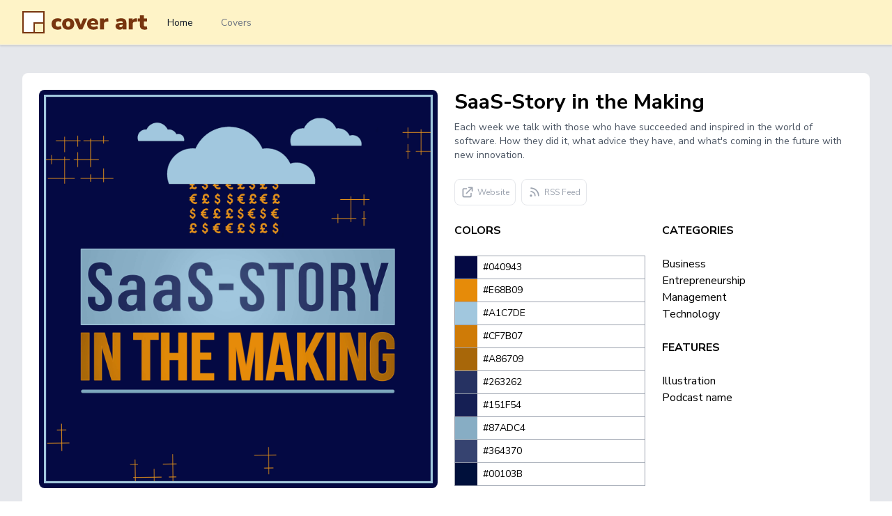

--- FILE ---
content_type: text/html; charset=UTF-8
request_url: https://coverart.xyz/covers/143-saas-story-in-the-making
body_size: 5144
content:
<!DOCTYPE html>
<html lang="en">
    <head>
        <meta charset="utf-8">
        <meta name="viewport" content="width=device-width, initial-scale=1">
        <meta name="csrf-token" content="">

        <!-- Fonts -->
        <link rel="preconnect" href="https://fonts.gstatic.com">
        <link href="https://fonts.googleapis.com/css2?family=Nunito+Sans:wght@300;400;600;700;800&display=swap" rel="stylesheet">
        
        <!-- Styles -->
        <link rel="stylesheet" href="/css/app.css">

        <!-- Scripts -->
        <script src="https://cdn.jsdelivr.net/gh/alpinejs/alpine@v2.7.3/dist/alpine.js" defer></script>

        <meta name="robots" content="index,follow" />

        <meta name="site_name" content="Cover Art" /><meta property="og:site_name" content="Cover Art" />
        <meta name="url" content="https://coverart.xyz/covers/143-saas-story-in-the-making" /><meta property="og:url" content="https://coverart.xyz/covers/143-saas-story-in-the-making" />
        <meta name="locale" content="en_EN" /><meta property="og:locale" content="en_EN" />

        <title>SaaS-Story in the Making Cover - Discover the world’s best podcast cover art - Cover Art</title><meta name="title" content="SaaS-Story in the Making Cover - Discover the world’s best podcast cover art - Cover Art" /><meta property="og:title" content="SaaS-Story in the Making Cover - Discover the world’s best podcast cover art - Cover Art" /><meta name="twitter:title" content="SaaS-Story in the Making Cover - Discover the world’s best podcast cover art - Cover Art" />
        <meta name="description" content="Discover the world’s best podcast cover art" /><meta property="og:description" content="Discover the world’s best podcast cover art" /><meta name="twitter:description" content="Discover the world’s best podcast cover art" />

        

        
        <link rel="image_src" href="https://coverart.xyz/covers/143-saas-story-in-the-making/ogimage" /><meta name="image" content="https://coverart.xyz/covers/143-saas-story-in-the-making/ogimage" /><meta property="og:image" content="https://coverart.xyz/covers/143-saas-story-in-the-making/ogimage" /><meta name="twitter:image" content="https://coverart.xyz/covers/143-saas-story-in-the-making/ogimage" />

        <meta name="twitter:creator" content="@mubashariqbal" />
        <meta name="twitter:card" content="summary_large_image" />

        <!-- Global site tag (gtag.js) - Google Analytics -->
<script async src="https://www.googletagmanager.com/gtag/js?id=G-9DR8XQ91E0"></script>
<script>
  window.dataLayer = window.dataLayer || [];
  function gtag(){dataLayer.push(arguments);}
  gtag('js', new Date());

  gtag('config', 'G-9DR8XQ91E0');
</script>

<!-- Cloudflare Web Analytics --><script defer src='https://static.cloudflareinsights.com/beacon.min.js' data-cf-beacon='{"token": "cbc33fabdbdb4dfbabb953952752c45a"}'></script><!-- End Cloudflare Web Analytics -->    </head>
    <body class="font-sans antialiased">

        <div class="flex flex-col min-h-screen bg-gray-200">

          <div class="">
    
            <nav x-data="{ open: false }" class="bg-yellow-100 shadow border-b">
              <div class="max-w-7xl mx-auto px-4 sm:px-6 lg:px-8">
                <div class="flex justify-between h-16">
                  <div class="flex">
                    <div class="flex-shrink-0 flex items-center">
                      <a href="/">
                        <img class="block lg:hidden h-8 w-auto" src="/images/branding/logo-mark.svg" alt="cover art" title="cover art">
                        <img class="hidden lg:block h-8 w-auto" src="/images/branding/logo-name.svg" alt="cover art" title="cover art">
                      </a>
                    </div>
                    <div class="hidden sm:ml-6 sm:flex sm:space-x-8">
                      <a href="/" 
                        class="inline-flex items-center px-1 pt-1 border-b-2 border-transparent text-sm font-medium text-gray-900 hover:text-gray-700 ">
                        Home
                      </a>
                      <a href="/covers" 
                        class="inline-flex items-center px-1 pt-1 border-b-2 border-transparent text-sm font-medium text-gray-500 hover:text-gray-700 ">
                        Covers
                      </a>
                      
                    </div>
                  </div>
                  <div class="hidden sm:ml-6 sm:flex sm:items-center">
                    
          
                    <!-- Profile dropdown -->
                    
                  </div>
                  <div class="-mr-2 flex items-center sm:hidden">
                    <!-- Mobile menu button -->
                    <button @click="open = !open" class="inline-flex items-center justify-center p-2 rounded-md text-gray-400 hover:text-gray-500 hover:bg-gray-100 focus:outline-none focus:ring-2 focus:ring-inset focus:ring-yellow-500" x-bind:aria-expanded="open">
                      <span class="sr-only">Open main menu</span>
                      <!-- Icon when menu is closed. -->
                      <svg x-state:on="Menu open" x-state:off="Menu closed" :class="{ 'hidden': open, 'block': !open }" class="block h-6 w-6" x-description="Heroicon name: menu" xmlns="http://www.w3.org/2000/svg" fill="none" viewBox="0 0 24 24" stroke="currentColor" aria-hidden="true">
            <path stroke-linecap="round" stroke-linejoin="round" stroke-width="2" d="M4 6h16M4 12h16M4 18h16"></path>
          </svg>
                      <!-- Icon when menu is open. -->
                      <svg x-state:on="Menu open" x-state:off="Menu closed" :class="{ 'hidden': !open, 'block': open }" class="hidden h-6 w-6" x-description="Heroicon name: x" xmlns="http://www.w3.org/2000/svg" fill="none" viewBox="0 0 24 24" stroke="currentColor" aria-hidden="true">
            <path stroke-linecap="round" stroke-linejoin="round" stroke-width="2" d="M6 18L18 6M6 6l12 12"></path>
          </svg>
                    </button>
                  </div>
                </div>
              </div>
          
              <div x-description="Mobile menu, toggle classes based on menu state." x-state:on="Menu open" x-state:off="Menu closed" :class="{ 'block': open, 'hidden': !open }" class="hidden sm:hidden">
                <div class="pt-2 pb-3 space-y-1">
                  <a href="/"       class="block pl-3 pr-4 py-2 border-l-4 border-transparent text-base font-medium text-yellow-700 bg-yellow-50 ">Home</a>
                  <a href="/covers" class="block pl-3 pr-4 py-2 border-l-4 border-transparent text-base font-medium text-yellow-700 hover:text-yellow-800 hover:bg-yellow-50 hover:border-gray-300 ">Covers</a>
                  
                </div>
                <div class="pt-4 pb-3 border-t border-gray-200">
                  
                </div>
              </div>
            </nav>
          
            </div>
            
            <!-- Page Content -->
            <main class="flex-grow">
                <div class="py-10 max-w-7xl mx-auto px-4 sm:px-6 lg:px-8">

        <div class="bg-white rounded-lg">

            <div class="grid lg:grid-cols-12 gap-6 p-6">
                <div class=" lg:col-span-6">
                    <div>
                        <a href="https://coverart.xyz/covers/143-saas-story-in-the-making">
                            <img class="w-full rounded-lg" src="https://coverart.xyz/storage/137/f81607a3cd537406cf0cf506c726bfe2824c5e584c9e9dc5e04e42436c820a79.jpeg" alt="SaaS-Story in the Making" title="SaaS-Story in the Making"> 
                        </a>
                    </div>

                    
                    <div class="hidden md:flex mt-6 border-t pt-6">
                        <div class="text-gray-500 uppercase text-sm">
                            Share
                        </div>
                        <a  target="_blank" class="ml-4 text-gray-400 hover:text-gray-600" href="https://twitter.com/intent/tweet?text=SaaS-Story+in+the+Making+Podcast+Cover+via+%40podcastcoverart&amp;url=https://coverart.xyz/covers/143-saas-story-in-the-making">
                            <svg class="fill-current w-4 h-4" xmlns="http://www.w3.org/2000/svg" viewBox="0 0 20 20"><title>Twitter</title><path d="M6.29 18.25c7.55 0 11.67-6.25 11.67-11.67v-.53c.8-.59 1.49-1.3 2.04-2.13-.75.33-1.54.55-2.36.65a4.12 4.12 0 0 0 1.8-2.27c-.8.48-1.68.81-2.6 1a4.1 4.1 0 0 0-7 3.74 11.65 11.65 0 0 1-8.45-4.3 4.1 4.1 0 0 0 1.27 5.49C2.01 8.2 1.37 8.03.8 7.7v.05a4.1 4.1 0 0 0 3.3 4.03 4.1 4.1 0 0 1-1.86.07 4.1 4.1 0 0 0 3.83 2.85A8.23 8.23 0 0 1 0 16.4a11.62 11.62 0 0 0 6.29 1.84"></path></svg>
                        </a>
                        <a  target="_blank" class="ml-4 text-gray-400 hover:text-gray-600" href="https://www.facebook.com/sharer/sharer.php?u=https://coverart.xyz/covers/143-saas-story-in-the-making">
                            <svg class="fill-current w-4 h-4" xmlns="http://www.w3.org/2000/svg" width="24" height="24" viewBox="0 0 24 24"><path d="M22.675 0h-21.35c-.732 0-1.325.593-1.325 1.325v21.351c0 .731.593 1.324 1.325 1.324h11.495v-9.294h-3.128v-3.622h3.128v-2.671c0-3.1 1.893-4.788 4.659-4.788 1.325 0 2.463.099 2.795.143v3.24l-1.918.001c-1.504 0-1.795.715-1.795 1.763v2.313h3.587l-.467 3.622h-3.12v9.293h6.116c.73 0 1.323-.593 1.323-1.325v-21.35c0-.732-.593-1.325-1.325-1.325z"/></svg>
                        </a>
                        <a  target="_blank" class="ml-4 text-gray-400 hover:text-gray-600" href="https://www.reddit.com/submit?title=SaaS-Story+in+the+Making+Cover+-+Discover+the+world%E2%80%99s+best+podcast+cover+art+-+Cover+Art&amp;url=https://coverart.xyz/covers/143-saas-story-in-the-making">
                            <svg class="fill-current w-4 h-4" xmlns="http://www.w3.org/2000/svg" width="24" height="24" viewBox="0 0 24 24"><path d="M24 11.779c0-1.459-1.192-2.645-2.657-2.645-.715 0-1.363.286-1.84.746-1.81-1.191-4.259-1.949-6.971-2.046l1.483-4.669 4.016.941-.006.058c0 1.193.975 2.163 2.174 2.163 1.198 0 2.172-.97 2.172-2.163s-.975-2.164-2.172-2.164c-.92 0-1.704.574-2.021 1.379l-4.329-1.015c-.189-.046-.381.063-.44.249l-1.654 5.207c-2.838.034-5.409.798-7.3 2.025-.474-.438-1.103-.712-1.799-.712-1.465 0-2.656 1.187-2.656 2.646 0 .97.533 1.811 1.317 2.271-.052.282-.086.567-.086.857 0 3.911 4.808 7.093 10.719 7.093s10.72-3.182 10.72-7.093c0-.274-.029-.544-.075-.81.832-.447 1.405-1.312 1.405-2.318zm-17.224 1.816c0-.868.71-1.575 1.582-1.575.872 0 1.581.707 1.581 1.575s-.709 1.574-1.581 1.574-1.582-.706-1.582-1.574zm9.061 4.669c-.797.793-2.048 1.179-3.824 1.179l-.013-.003-.013.003c-1.777 0-3.028-.386-3.824-1.179-.145-.144-.145-.379 0-.523.145-.145.381-.145.526 0 .65.647 1.729.961 3.298.961l.013.003.013-.003c1.569 0 2.648-.315 3.298-.962.145-.145.381-.144.526 0 .145.145.145.379 0 .524zm-.189-3.095c-.872 0-1.581-.706-1.581-1.574 0-.868.709-1.575 1.581-1.575s1.581.707 1.581 1.575-.709 1.574-1.581 1.574z"/></svg>
                        </a>
                        <a  target="_blank" class="ml-4 text-gray-400 hover:text-gray-600" href="http://www.linkedin.com/shareArticle?mini=true&amp;url=https://coverart.xyz/covers/143-saas-story-in-the-making&amp;title=SaaS-Story+in+the+Making+Cover+-+Discover+the+world%E2%80%99s+best+podcast+cover+art+-+Cover+Art&amp;summary=More+people+than+ever+are+voting%2C+and+voting+early%21">
                            <svg class="fill-current w-4 h-4" xmlns="http://www.w3.org/2000/svg" width="24" height="24" viewBox="0 0 24 24"><path d="M19 0h-14c-2.761 0-5 2.239-5 5v14c0 2.761 2.239 5 5 5h14c2.762 0 5-2.239 5-5v-14c0-2.761-2.238-5-5-5zm-11 19h-3v-11h3v11zm-1.5-12.268c-.966 0-1.75-.79-1.75-1.764s.784-1.764 1.75-1.764 1.75.79 1.75 1.764-.783 1.764-1.75 1.764zm13.5 12.268h-3v-5.604c0-3.368-4-3.113-4 0v5.604h-3v-11h3v1.765c1.396-2.586 7-2.777 7 2.476v6.759z"/></svg>
                        </a>
                    </div>                    
    
                </div>
                <div class="lg:col-span-6">

                    <div class="">
                        <h1 class="text-3xl font-bold">SaaS-Story in the Making</h1>
        
                        <div class="mt-2 text-gray-600 text-sm">
                            Each week we talk with those who have succeeded and inspired in the world of software. How they did it, what advice they have, and what&#039;s coming in the future with new innovation.
                        </div>

                        <div class="flex mt-6">
                            <a rel="noopener" target="_blank" href="" class="hover:bg-yellow-500 hover:text-white hover:border-yellow-500 transition duration-100 ease-in-out text-gray-400 border border-gray-200 rounded-lg  p-2">
                                <div class="flex items-center">
                                    <svg class="w-5 h-5" xmlns="http://www.w3.org/2000/svg" fill="none" viewBox="0 0 24 24" stroke="currentColor">
                                        <path stroke-linecap="round" stroke-linejoin="round" stroke-width="2" d="M10 6H6a2 2 0 00-2 2v10a2 2 0 002 2h10a2 2 0 002-2v-4M14 4h6m0 0v6m0-6L10 14" />
                                    </svg>
                                    <span class="ml-1 text-xs">Website</span>
                                </div>
                            </a>

                            <a rel="noopener" target="_blank" href="https://feeds.buzzsprout.com/1007410.rss" class="ml-2 hover:bg-yellow-500 hover:text-white hover:border-yellow-500 transition duration-100 ease-in-out text-gray-400 border border-gray-200 rounded-lg  p-2">
                                <div class="flex items-center">
                                    <svg class="w-5 h-5" xmlns="http://www.w3.org/2000/svg" fill="none" viewBox="0 0 24 24" stroke="currentColor">
                                        <path stroke-linecap="round" stroke-linejoin="round" stroke-width="2" d="M6 5c7.18 0 13 5.82 13 13M6 11a7 7 0 017 7m-6 0a1 1 0 11-2 0 1 1 0 012 0z" />
                                    </svg>
                                    <span class="ml-1 text-xs">RSS Feed</span>
                                </div>
                            </a>
                        </div>
                    </div>
        
                    <div class="grid lg:grid-cols-2 mt-6 gap-6">
                    <div class="">
                        <div>
                            <h2 class="font-bold uppercase">Colors</h2>
                            <div class="mt-6 border-t border-gray-400">
                                                                    <a href="/covers?q=%23040943">
                                    <div class="flex items-center border-l border-r border-b border-gray-400">
                                        <div class="w-8 h-8" style="background-color: #040943"></div>
                                        <div class="text-sm ml-2">#040943</div>
                                    </div>     
                                    </a>                       
                                                                    <a href="/covers?q=%23E68B09">
                                    <div class="flex items-center border-l border-r border-b border-gray-400">
                                        <div class="w-8 h-8" style="background-color: #E68B09"></div>
                                        <div class="text-sm ml-2">#E68B09</div>
                                    </div>     
                                    </a>                       
                                                                    <a href="/covers?q=%23A1C7DE">
                                    <div class="flex items-center border-l border-r border-b border-gray-400">
                                        <div class="w-8 h-8" style="background-color: #A1C7DE"></div>
                                        <div class="text-sm ml-2">#A1C7DE</div>
                                    </div>     
                                    </a>                       
                                                                    <a href="/covers?q=%23CF7B07">
                                    <div class="flex items-center border-l border-r border-b border-gray-400">
                                        <div class="w-8 h-8" style="background-color: #CF7B07"></div>
                                        <div class="text-sm ml-2">#CF7B07</div>
                                    </div>     
                                    </a>                       
                                                                    <a href="/covers?q=%23A86709">
                                    <div class="flex items-center border-l border-r border-b border-gray-400">
                                        <div class="w-8 h-8" style="background-color: #A86709"></div>
                                        <div class="text-sm ml-2">#A86709</div>
                                    </div>     
                                    </a>                       
                                                                    <a href="/covers?q=%23263262">
                                    <div class="flex items-center border-l border-r border-b border-gray-400">
                                        <div class="w-8 h-8" style="background-color: #263262"></div>
                                        <div class="text-sm ml-2">#263262</div>
                                    </div>     
                                    </a>                       
                                                                    <a href="/covers?q=%23151F54">
                                    <div class="flex items-center border-l border-r border-b border-gray-400">
                                        <div class="w-8 h-8" style="background-color: #151F54"></div>
                                        <div class="text-sm ml-2">#151F54</div>
                                    </div>     
                                    </a>                       
                                                                    <a href="/covers?q=%2387ADC4">
                                    <div class="flex items-center border-l border-r border-b border-gray-400">
                                        <div class="w-8 h-8" style="background-color: #87ADC4"></div>
                                        <div class="text-sm ml-2">#87ADC4</div>
                                    </div>     
                                    </a>                       
                                                                    <a href="/covers?q=%23364370">
                                    <div class="flex items-center border-l border-r border-b border-gray-400">
                                        <div class="w-8 h-8" style="background-color: #364370"></div>
                                        <div class="text-sm ml-2">#364370</div>
                                    </div>     
                                    </a>                       
                                                                    <a href="/covers?q=%2300103B">
                                    <div class="flex items-center border-l border-r border-b border-gray-400">
                                        <div class="w-8 h-8" style="background-color: #00103B"></div>
                                        <div class="text-sm ml-2">#00103B</div>
                                    </div>     
                                    </a>                       
                                                            </div>

                        </div>
                    </div>
                    <div class="">
                        <div>
                            <h2 class="font-bold uppercase">Categories</h2>
                            <div class="mt-6">
                                                                    <div class="flex">
                                        <a href="/covers?c=business">Business</a>
                                    </div>                            
                                                                    <div class="flex">
                                        <a href="/covers?c=entrepreneurship">Entrepreneurship</a>
                                    </div>                            
                                                                    <div class="flex">
                                        <a href="/covers?c=management">Management</a>
                                    </div>                            
                                                                    <div class="flex">
                                        <a href="/covers?c=technology">Technology</a>
                                    </div>                            
                                                            </div>
                        </div>

                        <div>
                            <h2 class="mt-6 font-bold uppercase">Features</h2>
                            <div class="mt-6">
                                                                    <div class="flex">
                                        <a href="/covers?f=illustration">Illustration</a>
                                    </div>                            
                                                                    <div class="flex">
                                        <a href="/covers?f=podcast-name">Podcast name</a>
                                    </div>                            
                                                            </div>
                        </div>

                        
                    </div>
                    </div>
                </div>
            </div>
        </div>
    </div>
            </main>

            <footer class="bg-white">
            <div class="border-t">
              <div class="px-4 py-6 mx-auto sm:max-w-xl md:max-w-full lg:max-w-screen-xl md:px-24 lg:px-8">
                  <div class="grid gap-10 row-gap-6 sm:grid-cols-1 lg:grid-cols-3">
                    <div class="">
                      <a href="/" aria-label="Go home" title="Company" class="inline-flex items-center">
                        <img class="h-6" src="/images/branding/logo-name.svg" alt="cover art" title="cover art">
                      </a>
              
                      <p class="mt-4 text-sm text-gray-800">&copy; Copyright 2020 Cover Art. All rights reserved.</p>
                    </div>
                    <div class="">
                      <p class="text-base font-bold tracking-wide text-gray-900">Love a podcast cover?</p>
                      
                      <div class="mt-4">
                        
                        <a class="transition-colors duration-300 text-yellow-600 hover:text-yellow-800" href="https://coverart.xyz/submit">Suggest a podcast</a>
                      </div>
                    </div>
                    <div class="lg:ml-auto">
              
                      <div class="lg:max-w-sm">
                        <a class="" target="_blank" rel="noopener" href="https://podcastping.com?ref=coverart">
                          <p class="font-semibold text-gray-800">
                              A product of 
                              <span class="transition-colors duration-300 text-purple-400 hover:text-purple-800">Podcast Ping</span>
                          </p>
                          <p class="pt-4 text-sm text-gray-800">
                            Uptime monitoring built for podcasters
                          </p>
                        </a>
                      </div>
              
                      
                    </div>
                  </div>
                  
              
                </div>
              </div>
            </footer>

        
        <script src="/livewire/livewire.js?id=1206b80829f080e0a454" data-turbolinks-eval="false"></script><script data-turbolinks-eval="false">if (window.livewire) {console.warn('Livewire: It looks like Livewire\'s @livewireScripts JavaScript assets have already been loaded. Make sure you aren\'t loading them twice.')}window.livewire = new Livewire();window.Livewire = window.livewire;window.livewire_app_url = '';window.livewire_token = '';/* Make sure Livewire loads first. */if (window.Alpine) {/* Defer showing the warning so it doesn't get buried under downstream errors. */document.addEventListener("DOMContentLoaded", function () {setTimeout(function() {console.warn("Livewire: It looks like AlpineJS has already been loaded. Make sure Livewire\'s scripts are loaded before Alpine.\n\n Reference docs for more info: http://laravel-livewire.com/docs/alpine-js")})});}/* Make Alpine wait until Livewire is finished rendering to do its thing. */window.deferLoadingAlpine = function (callback) {window.addEventListener('livewire:load', function () {callback();});};document.addEventListener("DOMContentLoaded", function () {window.livewire.start();});</script>

    </body>
</html>
 

--- FILE ---
content_type: image/svg+xml
request_url: https://coverart.xyz/images/branding/logo-mark.svg
body_size: -157
content:
<svg width="500" height="500" viewBox="0 0 500 500" fill="none" xmlns="http://www.w3.org/2000/svg">
<rect width="500" height="500" fill="white"/>
<path fill-rule="evenodd" clip-rule="evenodd" d="M470 30H30V470H470V30ZM0 0V500H500V0H0Z" fill="#78350F"/>
<path d="M250 250H500V500H250V250Z" fill="#FEF3C7"/>
<path fill-rule="evenodd" clip-rule="evenodd" d="M470 280H280V470H470V280ZM250 250V500H500V250H250Z" fill="#78350F"/>
</svg>


--- FILE ---
content_type: image/svg+xml
request_url: https://coverart.xyz/images/branding/logo-name.svg
body_size: 1751
content:
<svg width="180" height="32" viewBox="0 0 180 32" fill="none" xmlns="http://www.w3.org/2000/svg">
<rect width="32" height="32" fill="white"/>
<path fill-rule="evenodd" clip-rule="evenodd" d="M30.08 1.92H1.92V30.08H30.08V1.92ZM0 0V32H32V0H0Z" fill="#78350F"/>
<path d="M16 16H32V32H16V16Z" fill="#FEF3C7"/>
<path fill-rule="evenodd" clip-rule="evenodd" d="M30.08 17.92H17.92V30.08H30.08V17.92ZM16 16V32H32V16H16Z" fill="#78350F"/>
<path d="M50.768 26.672C48.9973 26.672 47.4507 26.3413 46.128 25.68C44.8267 25.0187 43.8133 24.0693 43.088 22.832C42.3627 21.5947 42 20.1227 42 18.416C42 16.7093 42.3627 15.248 43.088 14.032C43.8133 12.7947 44.8267 11.856 46.128 11.216C47.4507 10.5547 48.9973 10.224 50.768 10.224C51.8133 10.224 52.848 10.3733 53.872 10.672C54.9173 10.9493 55.7707 11.344 56.432 11.856L54.928 15.76C54.4373 15.376 53.8613 15.0773 53.2 14.864C52.56 14.6293 51.952 14.512 51.376 14.512C50.2453 14.512 49.3707 14.8533 48.752 15.536C48.1333 16.2187 47.824 17.1787 47.824 18.416C47.824 19.6747 48.1333 20.656 48.752 21.36C49.3707 22.0427 50.2453 22.384 51.376 22.384C51.952 22.384 52.56 22.2773 53.2 22.064C53.8613 21.8293 54.4373 21.52 54.928 21.136L56.432 25.04C55.7707 25.552 54.9173 25.9573 53.872 26.256C52.8267 26.5333 51.792 26.672 50.768 26.672Z" fill="#78350F"/>
<path d="M65.8915 26.672C64.1422 26.672 62.6168 26.3413 61.3155 25.68C60.0142 25.0187 59.0008 24.0693 58.2755 22.832C57.5502 21.5947 57.1875 20.1333 57.1875 18.448C57.1875 16.7413 57.5502 15.28 58.2755 14.064C59.0008 12.8267 60.0142 11.8773 61.3155 11.216C62.6168 10.5547 64.1422 10.224 65.8915 10.224C67.6408 10.224 69.1662 10.5547 70.4675 11.216C71.7688 11.8773 72.7715 12.8267 73.4755 14.064C74.2008 15.28 74.5635 16.7413 74.5635 18.448C74.5635 20.1333 74.2008 21.5947 73.4755 22.832C72.7715 24.0693 71.7688 25.0187 70.4675 25.68C69.1662 26.3413 67.6408 26.672 65.8915 26.672ZM65.8915 22.48C66.7448 22.48 67.4488 22.16 68.0035 21.52C68.5582 20.88 68.8355 19.856 68.8355 18.448C68.8355 17.0187 68.5582 15.9947 68.0035 15.376C67.4488 14.736 66.7448 14.416 65.8915 14.416C65.0168 14.416 64.3022 14.736 63.7475 15.376C63.1928 15.9947 62.9155 17.0187 62.9155 18.448C62.9155 19.856 63.1928 20.88 63.7475 21.52C64.3022 22.16 65.0168 22.48 65.8915 22.48Z" fill="#78350F"/>
<path d="M81.4072 26.32L74.4952 10.576H80.4792L83.9032 19.504L87.5192 10.576H93.1192L86.0793 26.32H81.4072Z" fill="#78350F"/>
<path d="M102.281 26.672C100.361 26.672 98.6968 26.3413 97.2887 25.68C95.9021 24.9973 94.8354 24.0373 94.0887 22.8C93.3421 21.5627 92.9688 20.1013 92.9688 18.416C92.9688 16.816 93.3208 15.3973 94.0247 14.16C94.7501 12.9227 95.7314 11.9627 96.9688 11.28C98.2274 10.576 99.6567 10.224 101.257 10.224C102.835 10.224 104.201 10.5547 105.353 11.216C106.526 11.8773 107.422 12.8267 108.041 14.064C108.681 15.28 109.001 16.7093 109.001 18.352V19.6H98.4087C98.6007 20.624 99.0274 21.36 99.6887 21.808C100.35 22.256 101.267 22.48 102.441 22.48C103.251 22.48 104.094 22.3627 104.969 22.128C105.865 21.872 106.654 21.5093 107.337 21.04L108.745 24.784C107.934 25.36 106.942 25.8187 105.769 26.16C104.595 26.5013 103.433 26.672 102.281 26.672ZM101.513 13.904C100.659 13.904 99.9554 14.16 99.4007 14.672C98.8674 15.184 98.5261 15.9307 98.3767 16.912H104.329C104.265 15.9093 103.987 15.1627 103.497 14.672C103.027 14.16 102.366 13.904 101.513 13.904Z" fill="#78350F"/>
<path d="M111.455 26.32V10.576H116.991V13.232C117.716 11.4187 119.284 10.4267 121.695 10.256L123.263 10.128L123.583 14.928L120.479 15.216C119.348 15.3227 118.527 15.6427 118.015 16.176C117.503 16.688 117.247 17.456 117.247 18.48V26.32H111.455Z" fill="#78350F"/>
<path d="M139.958 26.672C138.742 26.672 137.665 26.448 136.726 26C135.809 25.552 135.083 24.944 134.55 24.176C134.038 23.3867 133.782 22.4907 133.782 21.488C133.782 20.3573 134.081 19.4613 134.678 18.8C135.275 18.1173 136.235 17.6373 137.558 17.36C138.881 17.0613 140.641 16.912 142.838 16.912H144.054V16.464C144.054 15.696 143.851 15.152 143.446 14.832C143.062 14.512 142.39 14.352 141.43 14.352C140.619 14.352 139.723 14.48 138.742 14.736C137.761 14.992 136.801 15.3867 135.862 15.92L134.422 12.176C134.955 11.792 135.638 11.4507 136.47 11.152C137.302 10.8533 138.177 10.6293 139.094 10.48C140.011 10.3093 140.875 10.224 141.686 10.224C144.31 10.224 146.251 10.7893 147.51 11.92C148.79 13.0507 149.43 14.832 149.43 17.264V26.32H144.118V24.08C143.841 24.8907 143.339 25.5307 142.614 26C141.889 26.448 141.003 26.672 139.958 26.672ZM141.238 22.96C142.027 22.96 142.689 22.704 143.222 22.192C143.777 21.68 144.054 21.008 144.054 20.176V19.6H142.838C141.579 19.6 140.651 19.7387 140.054 20.016C139.478 20.272 139.19 20.688 139.19 21.264C139.19 21.7547 139.361 22.16 139.702 22.48C140.065 22.8 140.577 22.96 141.238 22.96Z" fill="#78350F"/>
<path d="M152.674 26.32V10.576H158.209V13.232C158.935 11.4187 160.503 10.4267 162.913 10.256L164.481 10.128L164.801 14.928L161.698 15.216C160.567 15.3227 159.745 15.6427 159.233 16.176C158.721 16.688 158.465 17.456 158.465 18.48V26.32H152.674Z" fill="#78350F"/>
<path d="M175.742 26.672C173.353 26.672 171.582 26.1173 170.43 25.008C169.278 23.8987 168.702 22.224 168.702 19.984V14.768H165.758V10.576H168.702V6H174.398V10.576H178.878V14.768H174.398V19.792C174.398 21.328 175.177 22.096 176.734 22.096C176.99 22.096 177.267 22.0747 177.566 22.032C177.886 21.968 178.238 21.8827 178.622 21.776L179.39 25.872C178.899 26.128 178.323 26.32 177.662 26.448C177.001 26.5973 176.361 26.672 175.742 26.672Z" fill="#78350F"/>
</svg>
